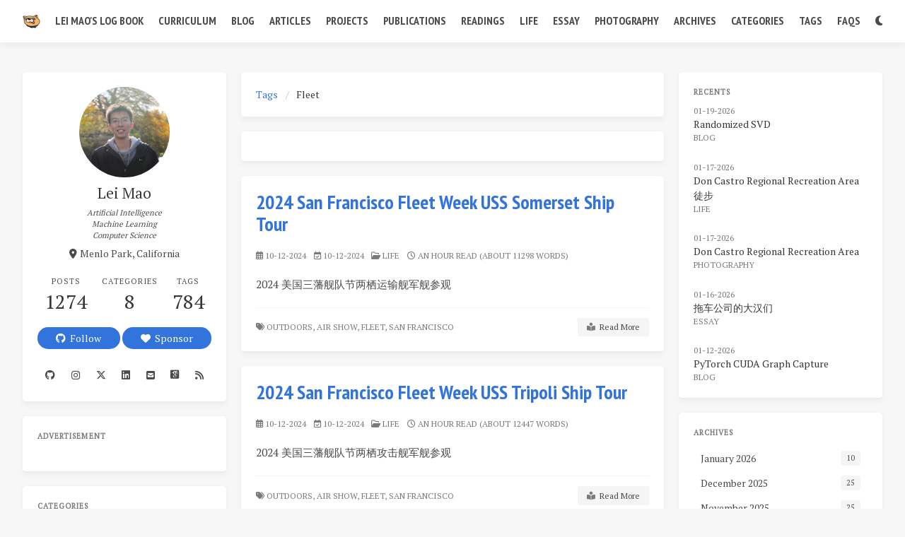

--- FILE ---
content_type: text/html; charset=utf-8
request_url: https://leimao.github.io/tags/Fleet/
body_size: 6440
content:
<!doctype html>
<html lang="en"><head><meta charset="utf-8"><meta name="viewport" content="width=device-width, initial-scale=1, maximum-scale=1"><meta name="robots" content="noindex"><meta name="twitter:image:src" content="https://leimao.github.io/images/favicon/android-chrome-512x512.png"><meta name="referrer" content="no-referrer-when-downgrade"><title>Tag: Fleet - Lei Mao&#039;s Log Book</title><link rel="manifest" href="/manifest.json"><meta name="theme-color" content="#3273dc"><meta name="application-name" content="Lei Mao&#039;s Log Book"><meta name="msapplication-TileImage" content="/images/favicon/android-chrome-192x192.png"><meta name="msapplication-TileColor" content="#3273dc"><meta name="apple-mobile-web-app-capable" content="yes"><meta name="apple-mobile-web-app-title" content="Lei Mao&#039;s Log Book"><meta name="apple-mobile-web-app-status-bar-style" content="default"><link rel="apple-touch-icon" sizes="192x192" href="/images/favicon/android-chrome-192x192.png"><link rel="apple-touch-icon" sizes="512x512" href="/images/favicon/android-chrome-512x512.png"><link rel="apple-touch-icon" sizes="180x180" href="/images/favicon/apple-touch-icon.png"><link rel="apple-touch-icon" sizes="16x16" href="/images/favicon/favicon-16x16.png"><link rel="apple-touch-icon" sizes="32x32" href="/images/favicon/favicon-32x32.png"><meta name="description" content="Artificial Intelligence, Machine Learning, Computer Science"><meta property="og:type" content="blog"><meta property="og:title" content="Lei Mao&#039;s Log Book"><meta property="og:url" content="https://leimao.github.io/"><meta property="og:site_name" content="Lei Mao&#039;s Log Book"><meta property="og:description" content="Artificial Intelligence, Machine Learning, Computer Science"><meta property="og:locale" content="en_US"><meta property="og:image" content="https://leimao.github.io/images/favicon/android-chrome-512x512.png"><meta property="article:author" content="Lei Mao"><meta property="article:tag" content="Artificial Intelligence"><meta property="article:tag" content="Machine Learning"><meta property="article:tag" content="Computer Science"><meta property="twitter:card" content="summary"><meta property="twitter:image:src" content="https://leimao.github.io/images/favicon/android-chrome-512x512.png"><meta property="twitter:creator" content="@matchaleimao"><meta property="twitter:site" content="Lei Mao&#039;s Log Book"><meta property="fb:admins" content="dukeleimao"><script type="application/ld+json">{"@context":"https://schema.org","@type":"BlogPosting","mainEntityOfPage":{"@type":"WebPage","@id":"https://leimao.github.io"},"headline":"Lei Mao's Log Book","image":["https://leimao.github.io/images/favicon/android-chrome-512x512.png"],"author":{"@type":"Person","name":"Lei Mao"},"publisher":{"@type":"Organization","name":"Lei Mao's Log Book","logo":{"@type":"ImageObject","url":"https://leimao.github.io/images/favicon/android-chrome-512x512.png"}},"description":"Artificial Intelligence, Machine Learning, Computer Science"}</script><link rel="alternate" href="/atom.xml" title="Lei Mao&#039;s Log Book" type="application/atom+xml"><link rel="icon" href="/images/favicon/favicon.ico"><link rel="stylesheet" href="https://use.fontawesome.com/releases/v6.5.1/css/all.css"><link rel="stylesheet" href="https://cdn.jsdelivr.net/gh/jpswalsh/academicons/css/academicons.min.css"><link rel="stylesheet" href="https://cdn.jsdelivr.net/npm/highlight.js@9.12.0/styles/atom-one-light.css"><link rel="stylesheet" href="https://fonts.googleapis.com/css2?family=Ubuntu:wght@400;600&amp;family=PT+Sans+Narrow:wght@400;700&amp;family=PT+Serif"><link rel="stylesheet" href="/css/default.css"><style>body>.footer,body>.navbar,body>.section{opacity:0}</style><!--!--><!--!--><!--!--><script src="//busuanzi.ibruce.info/busuanzi/2.3/busuanzi.pure.mini.js" defer></script><!--!--><link rel="stylesheet" href="https://cdn.jsdelivr.net/npm/lightgallery@1.10.0/dist/css/lightgallery.min.css"><link rel="stylesheet" href="https://cdn.jsdelivr.net/npm/justifiedGallery@3.8.1/dist/css/justifiedGallery.min.css"><script src="https://www.googletagmanager.com/gtag/js?id=G-EJY6FXZBCB" async></script><script>window.dataLayer = window.dataLayer || [];
        function gtag(){dataLayer.push(arguments);}
        gtag('js', new Date());
    
        gtag('config', 'G-EJY6FXZBCB');</script><!--!--><!--!--><style>.pace{-webkit-pointer-events:none;pointer-events:none;-webkit-user-select:none;-moz-user-select:none;user-select:none}.pace-inactive{display:none}.pace .pace-progress{background:#3273dc;position:fixed;z-index:2000;top:0;right:100%;width:100%;height:2px}</style><script src="https://cdn.jsdelivr.net/npm/pace-js@1.2.4/pace.min.js"></script><!--!--><!--!--><script src="//m.servedby-buysellads.com/monetization.custom.js"></script><meta name="follow.it-verification-code" content="grw9GaYK8JxfQmJPdpKp"><meta name="generator" content="Hexo 5.4.0"></head><body class="is-3-column"><nav class="navbar navbar-main"><div class="container navbar-container"><div class="navbar-brand justify-content-center"><a class="navbar-item navbar-logo" href="/"><img src="/images/favicon/android-chrome-512x512.png" alt="Lei Mao&#039;s Log Book" height="28"></a></div><div class="navbar-menu"><div class="navbar-start"><a class="navbar-item" href="/">Lei Mao&#039;s Log Book</a><a class="navbar-item" href="/curriculum">Curriculum</a><a class="navbar-item" href="/blog">Blog</a><a class="navbar-item" href="/article">Articles</a><a class="navbar-item" href="/project">Projects</a><a class="navbar-item" href="/publication">Publications</a><a class="navbar-item" href="/reading">Readings</a><a class="navbar-item" href="/life">Life</a><a class="navbar-item" href="/essay">Essay</a><a class="navbar-item" href="/photography">Photography</a><a class="navbar-item" href="/archives">Archives</a><a class="navbar-item" href="/categories">Categories</a><a class="navbar-item" href="/tags">Tags</a><a class="navbar-item" href="/faq">FAQs</a></div><div class="navbar-end"><a class="navbar-item night" id="night-nav" title="Switch Color Scheme" href="javascript:;"><i class="fas fa-moon" id="night-icon"></i></a><a class="navbar-item" target="_blank" rel="noopener" title="GitHub" href="https://github.com/leimao"><i class="fab fa-github"></i></a><a class="navbar-item" target="_blank" rel="noopener" title="Gitter" href="https://gitter.im/leimao/community"><i class="fab fa-gitter"></i></a><a class="navbar-item search" title="Search" href="javascript:;"><i class="fas fa-search"></i></a></div></div></div></nav><section class="section"><div class="container"><div class="columns"><div class="column order-2 column-main is-8-tablet is-8-desktop is-6-widescreen"><div class="card"><div class="card-content"><nav class="breadcrumb" aria-label="breadcrumbs"><ul><li><a href="/tags">Tags</a></li><li class="is-active"><a href="#" aria-current="page">Fleet</a></li></ul></nav></div></div><div class="card"><div class="card-content"><center><div class="bsa-standard" id="carbon-ad-01"></div><script>            (function() {             if (typeof _bsa !== 'undefined' && _bsa) {                 _bsa.init('custom', 'CWYD65QY', 'placement:leimaogithubio-standard', {                     target: '#carbon-ad-01',                     template: `             <a href='##link##' class='native-banner' style='background: ##backgroundColor##' rel='sponsored noopener' target='_blank' title='##company## — ##tagline##'>                 <img class='native-img' width='125' src='##logo##' />                 <div class='native-main'>                     <div class='native-details' style='                             color: ##textColor##;                             border-left: solid 1px ##textColor##;                         '>                         <span class='native-company'>Sponsored by ##company##</span>                         <span class='native-desc'>##description##</span>                     </div>                     <span class='native-cta' style='                             color: ##ctaTextColor##;                             background-color: ##ctaBackgroundColor##;                         '>##callToAction##</span>                 </div>             </a>             `,                 });                 }             })();         </script></center></div></div><div class="card"><article class="card-content article" role="article"><h1 class="title is-size-3" style="font-family: 'PT Sans Narrow', sans-serif"><a class="has-link-black-ter" href="/life/2024-San-Francisco-Fleet-Week-USS-Somerset-Ship-Tour/">2024 San Francisco Fleet Week USS Somerset Ship Tour</a></h1><div class="article-meta is-size-7 is-uppercase level is-mobile"><div class="level-left" style="margin-bottom: 0.50rem"><span class="level-item"><i class="far fa-calendar-alt"> </i><time dateTime="2024-10-12T07:00:00.000Z" title="2024-10-12T07:00:00.000Z">10-12-2024</time></span><span class="level-item is-hidden-mobile"><i class="far fa-calendar-check"> </i><time dateTime="2024-10-12T07:00:00.000Z" title="2024-10-12T07:00:00.000Z">10-12-2024</time></span><span class="level-item"><i class="far fa-folder-open has-text-grey"></i> <a class="link-muted" href="/life/">life</a></span><span class="level-item"><i class="far fa-clock"></i> an hour read (About 11298 words)</span></div></div><div class="content" style="margin-top: 1.0rem">2024 美国三藩舰队节两栖运输舰军舰参观</div><hr style="height:1px;margin:1rem 0"><div class="level is-mobile is-flex"><div class="article-tags is-size-7 is-uppercase"><i class="fas fa-tags has-text-grey"></i> <div><a class="link-muted" rel="tag" href="/tags/Outdoors/">Outdoors,</a> </div><div><a class="link-muted" rel="tag" href="/tags/Air-Show/">Air Show,</a> </div><div><a class="link-muted" rel="tag" href="/tags/Fleet/">Fleet,</a> </div><div><a class="link-muted" rel="tag" href="/tags/San-Francisco/">San Francisco </a> </div></div><a class="article-more button is-small is-size-7" href="/life/2024-San-Francisco-Fleet-Week-USS-Somerset-Ship-Tour/#more"><i class="fas fa-book-reader has-text-grey"></i>  Read More</a></div></article></div><div class="card"><article class="card-content article" role="article"><h1 class="title is-size-3" style="font-family: 'PT Sans Narrow', sans-serif"><a class="has-link-black-ter" href="/life/2024-San-Francisco-Fleet-Week-USS-Tripoli-Ship-Tour/">2024 San Francisco Fleet Week USS Tripoli Ship Tour</a></h1><div class="article-meta is-size-7 is-uppercase level is-mobile"><div class="level-left" style="margin-bottom: 0.50rem"><span class="level-item"><i class="far fa-calendar-alt"> </i><time dateTime="2024-10-12T07:00:00.000Z" title="2024-10-12T07:00:00.000Z">10-12-2024</time></span><span class="level-item is-hidden-mobile"><i class="far fa-calendar-check"> </i><time dateTime="2024-10-12T07:00:00.000Z" title="2024-10-12T07:00:00.000Z">10-12-2024</time></span><span class="level-item"><i class="far fa-folder-open has-text-grey"></i> <a class="link-muted" href="/life/">life</a></span><span class="level-item"><i class="far fa-clock"></i> an hour read (About 12447 words)</span></div></div><div class="content" style="margin-top: 1.0rem">2024 美国三藩舰队节两栖攻击舰军舰参观</div><hr style="height:1px;margin:1rem 0"><div class="level is-mobile is-flex"><div class="article-tags is-size-7 is-uppercase"><i class="fas fa-tags has-text-grey"></i> <div><a class="link-muted" rel="tag" href="/tags/Outdoors/">Outdoors,</a> </div><div><a class="link-muted" rel="tag" href="/tags/Air-Show/">Air Show,</a> </div><div><a class="link-muted" rel="tag" href="/tags/Fleet/">Fleet,</a> </div><div><a class="link-muted" rel="tag" href="/tags/San-Francisco/">San Francisco </a> </div></div><a class="article-more button is-small is-size-7" href="/life/2024-San-Francisco-Fleet-Week-USS-Tripoli-Ship-Tour/#more"><i class="fas fa-book-reader has-text-grey"></i>  Read More</a></div></article></div><div class="card"><article class="card-content article" role="article"><h1 class="title is-size-3" style="font-family: 'PT Sans Narrow', sans-serif"><a class="has-link-black-ter" href="/life/2022-San-Francisco-Fleet-Week/">2022 San Francisco Fleet Week</a></h1><div class="article-meta is-size-7 is-uppercase level is-mobile"><div class="level-left" style="margin-bottom: 0.50rem"><span class="level-item"><i class="far fa-calendar-alt"> </i><time dateTime="2022-10-08T07:00:00.000Z" title="2022-10-08T07:00:00.000Z">10-08-2022</time></span><span class="level-item is-hidden-mobile"><i class="far fa-calendar-check"> </i><time dateTime="2022-10-08T07:00:00.000Z" title="2022-10-08T07:00:00.000Z">10-08-2022</time></span><span class="level-item"><i class="far fa-folder-open has-text-grey"></i> <a class="link-muted" href="/life/">life</a></span><span class="level-item"><i class="far fa-clock"></i> 18 minutes read (About 2675 words)</span></div></div><div class="content" style="margin-top: 1.0rem">2022 三藩舰队周，舰船，航展，以及该死的三藩大雾 Karl</div><hr style="height:1px;margin:1rem 0"><div class="level is-mobile is-flex"><div class="article-tags is-size-7 is-uppercase"><i class="fas fa-tags has-text-grey"></i> <div><a class="link-muted" rel="tag" href="/tags/Outdoors/">Outdoors,</a> </div><div><a class="link-muted" rel="tag" href="/tags/Air-Show/">Air Show,</a> </div><div><a class="link-muted" rel="tag" href="/tags/Fleet/">Fleet,</a> </div><div><a class="link-muted" rel="tag" href="/tags/San-Francisco/">San Francisco </a> </div></div><a class="article-more button is-small is-size-7" href="/life/2022-San-Francisco-Fleet-Week/#more"><i class="fas fa-book-reader has-text-grey"></i>  Read More</a></div></article></div></div><div class="column column-left is-4-tablet is-4-desktop is-3-widescreen  order-1"><div class="card widget" data-type="profile"><div class="card-content"><nav class="level"><div class="level-item has-text-centered flex-shrink-1"><div><figure class="image is-128x128 mx-auto mb-2"><img class="avatar is-rounded" src="/images/author_images/Lei-Bio-Medium-High-Res.jpg" alt="Lei Mao"></figure><p class="title is-size-4 is-block profile-author-title">Lei Mao</p><p class="is-block profile-author-subtitle">Artificial Intelligence
Machine Learning
Computer Science
</p><p class="is-size-6 is-flex justify-content-center"><i class="fas fa-map-marker-alt mr-1"></i><span>Menlo Park, California</span></p></div></div></nav><nav class="level is-mobile"><div class="level-item has-text-centered is-marginless"><div><p class="heading">Posts</p><a href="/archives"><p class="title">1274</p></a></div></div><div class="level-item has-text-centered is-marginless"><div><p class="heading">Categories</p><a href="/categories"><p class="title">8</p></a></div></div><div class="level-item has-text-centered is-marginless"><div><p class="heading">Tags</p><a href="/tags"><p class="title">784</p></a></div></div></nav><div class="level"><a class="level-item button is-primary is-rounded" href="https://github.com/leimao" target="_blank" rel="noopener"><i class="fab fa-github"></i>  Follow</a> <a class="level-item button is-primary is-rounded" href="https://github.com/sponsors/leimao" target="_blank" rel="noopener"><i class="fas fa-heart"></i>  Sponsor</a></div><div class="level is-mobile profile-social-links"><a class="level-item button is-transparent is-marginless profile-social-link" target="_blank" rel="noopener" title="Github" href="https://github.com/leimao"><i class="fab fa-github"></i></a><a class="level-item button is-transparent is-marginless profile-social-link" target="_blank" rel="noopener" title="Instagram" href="https://www.instagram.com/dukeleimao"><i class="fa-brands fa-instagram"></i></a><a class="level-item button is-transparent is-marginless profile-social-link" target="_blank" rel="noopener" title="X" href="https://x.com/matchaleimao"><i class="fab fa-x-twitter"></i></a><a class="level-item button is-transparent is-marginless profile-social-link" target="_blank" rel="noopener" title="LinkedIn" href="https://www.linkedin.com/in/lei-mao/"><i class="fab fa-linkedin"></i></a><a class="level-item button is-transparent is-marginless profile-social-link" target="_blank" rel="noopener" title="Email" href="mailto:dukeleimao@gmail.com"><i class="fas fa-envelope-square"></i></a><a class="level-item button is-transparent is-marginless profile-social-link" target="_blank" rel="noopener" title="G.Scholar" href="https://scholar.google.com/citations?user=R2VUf7YAAAAJ"><i class="ai ai-google-scholar-square"></i></a><a class="level-item button is-transparent is-marginless profile-social-link" target="_blank" rel="noopener" title="RSS" href="/atom.xml"><i class="fas fa-rss"></i></a></div></div></div><div class="card widget"><div class="g-ads-x"><div class="card-content"><div class="menu"><h3 class="menu-label">Advertisement</h3></div><br><center><script async type="text/javascript" src="//cdn.carbonads.com/carbon.js?serve=CWYDCK3L&amp;placement=leimaogithubio" id="_carbonads_js"></script></center></div></div></div><!--!--><div class="card widget"><div class="card-content"><div class="menu"><h3 class="menu-label">Categories</h3><ul class="menu-list"><li><a class="level is-mobile is-marginless" href="/article/"><span class="level-start"><span class="level-item">article</span></span><span class="level-end"><span class="level-item tag">20</span></span></a></li><li><a class="level is-mobile is-marginless" href="/blog/"><span class="level-start"><span class="level-item">blog</span></span><span class="level-end"><span class="level-item tag">556</span></span></a></li><li><a class="level is-mobile is-marginless" href="/essay/"><span class="level-start"><span class="level-item">essay</span></span><span class="level-end"><span class="level-item tag">322</span></span></a></li><li><a class="level is-mobile is-marginless" href="/life/"><span class="level-start"><span class="level-item">life</span></span><span class="level-end"><span class="level-item tag">289</span></span></a></li><li><a class="level is-mobile is-marginless" href="/miscellaneous/"><span class="level-start"><span class="level-item">miscellaneous</span></span><span class="level-end"><span class="level-item tag">2</span></span></a></li><li><a class="level is-mobile is-marginless" href="/photography/"><span class="level-start"><span class="level-item">photography</span></span><span class="level-end"><span class="level-item tag">57</span></span></a></li><li><a class="level is-mobile is-marginless" href="/project/"><span class="level-start"><span class="level-item">project</span></span><span class="level-end"><span class="level-item tag">20</span></span></a></li><li><a class="level is-mobile is-marginless" href="/reading/"><span class="level-start"><span class="level-item">reading</span></span><span class="level-end"><span class="level-item tag">8</span></span></a></li></ul></div></div></div><div class="card widget" data-type="subscribe-email"><div class="card-content"><div class="menu"><h3 class="menu-label">follow.it</h3><form action="https://api.follow.it/subscription-form/[base64]/8" method="post" target="_blank"><div class="field has-addons"><div class="control has-icons-left is-expanded"><input class="input" name="email" type="email" placeholder="Email"><span class="icon is-small is-left"><i class="fas fa-envelope"></i></span></div><div class="control"><input class="button" type="submit" value="Subscribe"></div></div></form></div></div></div><div class="column-right-shadow is-hidden-widescreen"></div></div><div class="column column-right is-4-tablet is-4-desktop is-3-widescreen is-hidden-touch is-hidden-desktop-only order-3"><div class="card widget" data-type="recent-posts"><div class="card-content"><h3 class="menu-label">Recents</h3><article class="media"><div class="media-content"><p class="date"><time dateTime="2026-01-19T08:00:00.000Z">01-19-2026</time></p><p class="title"><a href="/blog/Randomized-SVD/">Randomized SVD</a></p><p class="categories"><a href="/blog/">blog</a></p></div></article><article class="media"><div class="media-content"><p class="date"><time dateTime="2026-01-17T08:00:00.000Z">01-17-2026</time></p><p class="title"><a href="/life/Don-Castro-Regional-Recreation-Area-2026-01-17/">Don Castro Regional Recreation Area 徒步</a></p><p class="categories"><a href="/life/">life</a></p></div></article><article class="media"><div class="media-content"><p class="date"><time dateTime="2026-01-17T08:00:00.000Z">01-17-2026</time></p><p class="title"><a href="/photography/Don-Castro-Regional-Recreation-Area-2026-01-17/">Don Castro Regional Recreation Area</a></p><p class="categories"><a href="/photography/">photography</a></p></div></article><article class="media"><div class="media-content"><p class="date"><time dateTime="2026-01-16T08:00:00.000Z">01-16-2026</time></p><p class="title"><a href="/essay/%E6%8B%96%E8%BD%A6%E5%85%AC%E5%8F%B8%E7%9A%84%E5%A4%A7%E6%B1%89%E4%BB%AC/">拖车公司的大汉们</a></p><p class="categories"><a href="/essay/">essay</a></p></div></article><article class="media"><div class="media-content"><p class="date"><time dateTime="2026-01-12T08:00:00.000Z">01-12-2026</time></p><p class="title"><a href="/blog/PyTorch-CUDA-Graph-Capture/">PyTorch CUDA Graph Capture</a></p><p class="categories"><a href="/blog/">blog</a></p></div></article></div></div><div class="card widget"><div class="card-content"><div class="menu"><h3 class="menu-label">Archives</h3><ul class="menu-list"><li><a class="level is-mobile is-marginless" href="/archives/2026/01/"><span class="level-start"><span class="level-item">January 2026</span></span><span class="level-end"><span class="level-item tag">10</span></span></a></li><li><a class="level is-mobile is-marginless" href="/archives/2025/12/"><span class="level-start"><span class="level-item">December 2025</span></span><span class="level-end"><span class="level-item tag">25</span></span></a></li><li><a class="level is-mobile is-marginless" href="/archives/2025/11/"><span class="level-start"><span class="level-item">November 2025</span></span><span class="level-end"><span class="level-item tag">25</span></span></a></li><li><a class="level is-mobile is-marginless" href="/archives/2025/10/"><span class="level-start"><span class="level-item">October 2025</span></span><span class="level-end"><span class="level-item tag">24</span></span></a></li><li><a class="level is-mobile is-marginless" href="/archives/2025/09/"><span class="level-start"><span class="level-item">September 2025</span></span><span class="level-end"><span class="level-item tag">15</span></span></a></li><a class="level is-mobile is-marginless" href="/archives/"><span class="level-start"><span class="level-item">See All &gt;&gt;</span></span></a></ul></div></div></div><div class="card widget"><div class="card-content"><div class="menu"><h3 class="menu-label">Tags</h3><div class="field is-grouped is-grouped-multiline"><div class="control"><a class="tags has-addons" href="/tags/Outdoors/"><span class="tag">Outdoors</span><span class="tag is-grey-lightest">294</span></a></div><div class="control"><a class="tags has-addons" href="/tags/Hiking/"><span class="tag">Hiking</span><span class="tag is-grey-lightest">226</span></a></div><div class="control"><a class="tags has-addons" href="/tags/California/"><span class="tag">California</span><span class="tag is-grey-lightest">225</span></a></div><div class="control"><a class="tags has-addons" href="/tags/CPP/"><span class="tag">CPP</span><span class="tag is-grey-lightest">119</span></a></div><div class="control"><a class="tags has-addons" href="/tags/Mathematics/"><span class="tag">Mathematics</span><span class="tag is-grey-lightest">102</span></a></div><div class="control"><a class="tags has-addons" href="/tags/Deep-Learning/"><span class="tag">Deep Learning</span><span class="tag is-grey-lightest">84</span></a></div><div class="control"><a class="tags has-addons" href="/tags/Photography/"><span class="tag">Photography</span><span class="tag is-grey-lightest">71</span></a></div><div class="control"><a class="tags has-addons" href="/tags/CUDA/"><span class="tag">CUDA</span><span class="tag is-grey-lightest">69</span></a></div><div class="control"><a class="tags has-addons" href="/tags/Running/"><span class="tag">Running</span><span class="tag is-grey-lightest">59</span></a></div><div class="control"><a class="tags has-addons" href="/tags/Wildlife/"><span class="tag">Wildlife</span><span class="tag is-grey-lightest">48</span></a></div><div class="control"><a class="tags has-addons" href="/tags/Bird/"><span class="tag">Bird</span><span class="tag is-grey-lightest">43</span></a></div><div class="control"><a class="tags has-addons" href="/tags/Racing/"><span class="tag">Racing</span><span class="tag is-grey-lightest">37</span></a></div><div class="control"><a class="tags has-addons" href="/tags/Python/"><span class="tag">Python</span><span class="tag is-grey-lightest">36</span></a></div><div class="control"><a class="tags has-addons" href="/tags/Software-Engineering/"><span class="tag">Software Engineering</span><span class="tag is-grey-lightest">36</span></a></div><div class="control"><a class="tags has-addons" href="/tags/Machine-Learning/"><span class="tag">Machine Learning</span><span class="tag is-grey-lightest">34</span></a></div><div class="control"><a class="tags has-addons" href="/tags/Movie/"><span class="tag">Movie</span><span class="tag is-grey-lightest">33</span></a></div><div class="control"><a class="tags has-addons" href="/tags/Statistics/"><span class="tag">Statistics</span><span class="tag is-grey-lightest">32</span></a></div><div class="control"><a class="tags has-addons" href="/tags/Park/"><span class="tag">Park</span><span class="tag is-grey-lightest">31</span></a></div><div class="control"><a class="tags has-addons" href="/tags/Linux/"><span class="tag">Linux</span><span class="tag is-grey-lightest">30</span></a></div><div class="control"><a class="tags has-addons" href="/tags/China/"><span class="tag">China</span><span class="tag is-grey-lightest">29</span></a></div></div><div class="field is-grouped-multiline"><a class="tags has-addons" href="/tags/"><span class="tag">See All &gt;&gt;</span></a></div></div></div></div></div></div></div></section><footer class="footer"><div class="container"><div class="level"><div class="level-start"><a class="footer-logo is-block mb-2" href="/"><img src="/images/favicon/android-chrome-512x512.png" alt="Lei Mao&#039;s Log Book" height="28"></a><p class="is-size-7"><span>&copy; 2017-2026 Lei Mao</span>  Powered by <a href="https://hexo.io/" target="_blank" rel="noopener">Hexo</a> &amp; <a href="https://github.com/ppoffice/hexo-theme-icarus" target="_blank" rel="noopener">Icarus</a><br><span id="busuanzi_container_site_uv">Site UV: <span id="busuanzi_value_site_uv"><i class="fa fa-spinner fa-spin"></i></span></span> <span id="busuanzi_container_site_pv">Site PV: <span id="busuanzi_value_site_pv"><i class="fa fa-spinner fa-spin"></i></span></span></p></div><div class="level-end"><div class="field has-addons"><p class="control"><a class="button is-transparent is-large" target="_blank" rel="noopener" title="Creative Commons" href="https://creativecommons.org/"><i class="fab fa-creative-commons"></i></a></p><p class="control"><a class="button is-transparent is-large" target="_blank" rel="noopener" title="Attribution 4.0 International" href="https://creativecommons.org/licenses/by/4.0/"><i class="fab fa-creative-commons-by"></i></a></p><p class="control"><a class="button is-transparent is-large" target="_blank" rel="noopener" title="GitHub" href="https://github.com/leimao"><i class="fab fa-github"></i></a></p></div></div></div></div></footer><script src="https://cdn.jsdelivr.net/npm/jquery@3.3.1/dist/jquery.min.js"></script><script src="https://cdn.jsdelivr.net/npm/moment@2.22.2/min/moment-with-locales.min.js"></script><script src="https://cdn.jsdelivr.net/npm/clipboard@2.0.4/dist/clipboard.min.js" defer></script><script>moment.locale("en");</script><script>var IcarusThemeSettings = {
            article: {
                highlight: {
                    clipboard: true,
                    fold: 'unfolded'
                }
            }
        };</script><script src="/js/column.js"></script><script src="/js/animation.js"></script><a id="back-to-top" title="Back to top" href="javascript:;"><i class="fas fa-chevron-up"></i></a><script src="/js/back_to_top.js" defer></script><!--!--><!--!--><!--!--><!--!--><script src="https://cdn.jsdelivr.net/npm/lightgallery@1.10.0/dist/js/lightgallery.min.js" defer></script><script src="https://cdn.jsdelivr.net/npm/justifiedGallery@3.8.1/dist/js/jquery.justifiedGallery.min.js" defer></script><script>window.addEventListener("load", () => {
            if (typeof $.fn.lightGallery === 'function') {
                $('.article').lightGallery({ selector: '.gallery-item' });
            }
            if (typeof $.fn.justifiedGallery === 'function') {
                if ($('.justified-gallery > p > .gallery-item').length) {
                    $('.justified-gallery > p > .gallery-item').unwrap();
                }
                $('.justified-gallery').justifiedGallery();
            }
        });</script><!--!--><!--!--><script type="text/javascript" id="MathJax-script" async>MathJax = {
      tex: {
        inlineMath: [['$', '$'], ['\\(', '\\)']]
      },
      svg: {
        fontCache: 'global'
      },
      chtml: {
        matchFontHeight: false
      }
    };</script><script src="https://cdn.jsdelivr.net/npm/mathjax@3.2.2/es5/tex-mml-chtml.js"></script><!--!--><!--!--><!--!--><script src="/js/main.js" defer></script><script src="/js/night.js" defer></script><div class="searchbox"><div class="searchbox-container"><div class="searchbox-header"><div class="searchbox-input-container"><input class="searchbox-input" type="text" placeholder="Type something..."></div><a class="searchbox-close" href="javascript:;">×</a></div><div class="searchbox-body"></div></div></div><script src="/js/insight.js" defer></script><script>document.addEventListener('DOMContentLoaded', function () {
            loadInsight({"contentUrl":"/content.json"}, {"hint":"Type something...","untitled":"(Untitled)","posts":"Posts","pages":"Pages","categories":"Categories","tags":"Tags"});
        });</script></body></html>

--- FILE ---
content_type: application/javascript; charset=utf-8
request_url: https://leimao.github.io/js/night.js
body_size: 114
content:
(function () {
    /**
     * Icarus 夜间模式 by iMaeGoo
     * https://www.imaegoo.com/
     */
  
    var isNight = localStorage.getItem('night');
    var nightNav;

    // console.log("IsNight: ", isNight)
  
    function applyNight(value) {
        if (value.toString() === 'true') {
            document.body.classList.remove('light');
            document.body.classList.add('night');
        } else {
            document.body.classList.remove('night');
            document.body.classList.add('light');
        }
        // Assuming Disqus was used as the comment plugin.
        // try {
        //     DISQUS.reset({ reload: true });
        // } catch (error) {
        //     console.error(error);
        //     // expected output: ReferenceError: nonExistentFunction is not defined
        //     // Note - error messages will vary depending on browser
        // }
        if (typeof DISQUS !== "undefined")
        {
            DISQUS.reset({ reload: true });
        }
    }
  
    function findNightNav() {
        nightNav = document.getElementById('night-nav');
        if (!nightNav) {
            setTimeout(findNightNav, 100);
        } else {
            nightNav.addEventListener('click', switchNight);
        }
    }
  
    function switchNight() {
        isNight = isNight ? isNight.toString() !== 'true' : true;
        applyNight(isNight);
        localStorage.setItem('night', isNight);
    }
  
    findNightNav();
    isNight && applyNight(isNight);
  }());